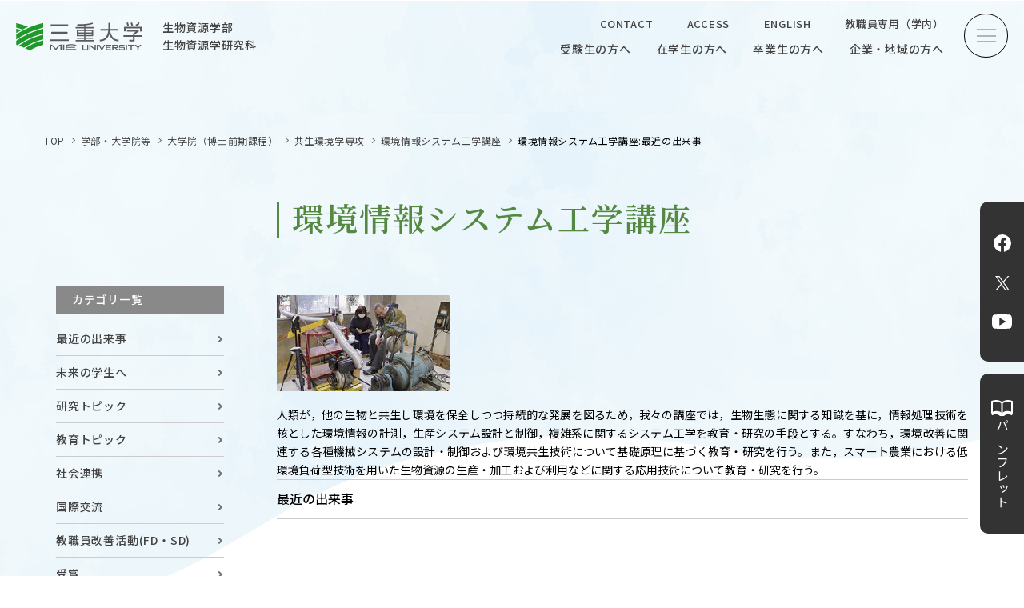

--- FILE ---
content_type: text/html
request_url: https://www.bio.mie-u.ac.jp/academics/master-15/dep02/course05/happenings.html
body_size: 83505
content:
<!doctype html>
<html lang="ja">

<head>
<meta charset="utf-8">
<meta name="viewport" content="width=device-width, initial-scale=1.0">
<script>
  var ua = navigator.userAgent
  var sp = (ua.indexOf('iPhone') > 0 || ua.indexOf('Android') > 0 && ua.indexOf('Mobile') > 0)
  var tab = (!sp && (ua.indexOf('iPad') > 0 || ua.indexOf('Android') > 0))
  if (tab) new ViewportExtra(768)
  if (sp) new ViewportExtra({ minWidth: 375})
  
</script>
<title>三重大学　生物資源学部・大学院生物資源学研究科  | 環境情報システム工学講座:最近の出来事</title>
<meta content='山の頂から海の底までを教育・研究の対象とする学部として1987年に誕生しました。' name='description' />
<meta content='三重大学,生物資源学部,大学院生物資源学研究科' name='keywords' />
<meta name="facebook-domain-verification" content="f8s82f8f5bbqxcy2efg65iydn3njin" />
<!-- OpenGraph -->
<meta property='og:title' content='三重大学 生物資源学部  | 環境情報システム工学講座:最近の出来事'>
<meta property='og:description' content=' | 環境情報システム工学講座:最近の出来事'>
<meta property='og:type' content='website'>
<meta property='og:url' content='https://www.bio.mie-u.ac.jp/academics/master-15/dep02/course05/happenings.html'>

<meta property='og:image' content='https://www.bio.mie-u.ac.jp/files/202211211409.png'>

<meta property='og:site_name' content='三重大学生物資源学部'>
<meta name='twitter:card' content='summary_large_image'>
<meta name='twitter:title' content='三重大学 生物資源学部 | 環境情報システム工学講座:最近の出来事' />
<meta name='twitter:description' content=' | 環境情報システム工学講座:最近の出来事' />

<meta name='twitter:image' content='https://www.bio.mie-u.ac.jp/files/202211211409.png'>

<!-- favicon -->
<link rel='shortcut icon' type='image/vnd.microsoft.icon' href='https://www.bio.mie-u.ac.jp/favicon.ico' />
<!-- CSS -->
<link href="https://www.bio.mie-u.ac.jp/style-.css" rel="stylesheet" type="text/css">
<link href="https://www.bio.mie-u.ac.jp/assets23/css/common.css" rel="stylesheet" type="text/css">
<link href="https://www.bio.mie-u.ac.jp/assets23/css/tmp.css" rel="stylesheet" type="text/css">

<link href="https://www.bio.mie-u.ac.jp/assets23/css/page.css" rel="stylesheet" type="text/css">


  
</MTIf>
<link href="https://www.bio.mie-u.ac.jp/assets23/css/style_trial.css?20240902001" rel="stylesheet" type="text/css">
<link rel="preconnect" href="https://fonts.googleapis.com">
<link rel="preconnect" href="https://fonts.gstatic.com" crossorigin>
<link href="https://fonts.googleapis.com/css2?family=Bebas+Neue&family=Cormorant+Garamond:ital,wght@0,300;0,400;0,500;0,600;0,700;1,300;1,400;1,500;1,600;1,700&family=Noto+Sans+JP:wght@300;400;500;700&family=Noto+Serif+JP:wght@300;400;500;600;700&family=Roboto:ital,wght@0,300;0,400;0,500;0,700;0,900;1,300;1,400;1,500;1,700;1,900&display=swap" rel="stylesheet">
<!-- Global site tag (gtag.js) - Google Analytics -->
<script async src="https://www.googletagmanager.com/gtag/js?id=G-EK7QXJ3FB9"></script>
<script>
  window.dataLayer = window.dataLayer || [];
  function gtag(){dataLayer.push(arguments);}
  gtag('js', new Date());

  gtag('config', 'G-EK7QXJ3FB9');
</script>
</head>

<div id="wrap">
<header id="header">

  <div class="header">
  <h1><a href="https://www.bio.mie-u.ac.jp/" title="三重大学生物資源学部・生物資源学研究科"><span class="logo">三重大学</span><p>生物資源学部<span>生物資源学研究科</span></p></a>
    </h1>
    <div class="gnav">
      <ul class="top_nav">
        <li><a href="https://www.bio.mie-u.ac.jp/contact/" title="CONTACT">CONTACT</a></li>
        <li><a href="https://www.mie-u.ac.jp/about/overview/access/" title="ACCESS">ACCESS</a></li>
        <li><a href="https://www.bio.mie-u.ac.jp/en/" title="ENGLISH">ENGLISH</a></li>
        <li><a href="https://www.bio.mie-u.ac.jp/faculty/" title="教職員専用（学内）">教職員専用（学内）</a></li>
      </ul>
      <ul class="btm_nav">
        <li><a href="https://www.bio.mie-u.ac.jp/admission/" title="受験生の方へ">受験生の方へ</a></li>
        <li><a href="https://www.bio.mie-u.ac.jp/campus/" title="在学生の方へ">在学生の方へ</a></li>
        <li><a href="https://www.bio.mie-u.ac.jp/alumni/" title="卒業生の方へ">卒業生の方へ</a></li>
        <li><a href="https://www.bio.mie-u.ac.jp/industry/" title="企業・地域の方へ">企業・地域の方へ</a></li>
      </ul>
    </div>
    <!---->
    <div class="toggle">
      <span></span>
      <span></span>
      <span></span>
    </div>
    <!---->
  </div>
</header>
  
  
<nav>
  <div class="toggle close">
    <span></span>
    <span></span>
    <span></span>
  </div>
  <!---->
  <div class="footer">
    <div class="footer_box">
      <div class="footer_left">
      <p class="logo"><a href="https://www.mie-u.ac.jp/" title="三重大学" target="_blank" class="logo">三重大学</a></p>
      <p class="top"><a href="https://www.bio.mie-u.ac.jp/academics/undergraduate-15/">生物資源学部</a><br><a href="https://www.bio.mie-u.ac.jp/academics/graduate-index.html">生物資源学研究科</a></p>
        <p class="add">〒514-8507<br><span>三重県津市栗真町屋町1577</span><br><!--<a href="tel:059-232-1211" title="">-->TEL　059-232-1211（代表）<!--</a>--></p>
 
        <ul class="menu">
          <li><a href="https://www.bio.mie-u.ac.jp/link/" title="サイトマップ">サイトマップ</a></li>
          <li><a href="https://www.bio.mie-u.ac.jp/contact/" title="お問い合わせ">お問い合わせ</a></li>
          <li><a href="https://www.mie-u.ac.jp/about/overview/access/" title="交通案内">交通案内</a></li>
          <li><a href="https://www.mie-u.ac.jp/about/overview/access/campus-map.html" title="キャンパスマップ">キャンパスマップ</a></li>
          <li class="none"><a href="https://www.bio.mie-u.ac.jp/archives.html" title="ニュース">ニュース</a></li>
          <li class="none"><a href="https://www.bio.mie-u.ac.jp/org/undergraduate-15/dep00/post-20250341.html" title="全国農学系学部長会議">農学がつなぐミライ</a></li>
        </ul>
        <ul class="sns">
          <li><a href="https://www.facebook.com/miebioOC" title="Facebook" target="_blank" class="fb">Facebook</a></li>
          <li><a href="https://twitter.com/miebioOC" title="X" target="_blank" class="tw">X</a></li>
          <li><a href="https://www.youtube.com/channel/UCSsKxEgqBhjtEaP2FNYs4Sw" title="YouTube" target="_blank" class="yt">YouTube</a></li>
       </ul> 
        <ul class="blank">
          <li class="block"><a href="https://www.bio.mie-u.ac.jp/archives.html" title="ニュース">ニュース</a></li>
          <!--<li><a href="https://www.mie-u.ac.jp/" title="三重大学公式サイト" target="_blank" class="">三重大学公式サイト</a></li>
          <li><a href="https://www.bio.mie-u.ac.jp/faculty/" title="教職員専用（学内）" target="_blank" class="">教職員専用（学内）</a></li>-->
        </ul>  
      </div>
      <!---->
      <div class="footer_right">
      <div class="footer_right_sp">
        <dl>
          <dt>三重大学</dt>
          <dd class="top"><span>生物資源学部／生物資源学研究科</span><a href="https://www.bio.mie-u.ac.jp/en/" title="ENGLISH">ENGLISH</a></dd>
        </dl>  
      </div>
        
        <div class="right_top">
          <div class="search_box">
            <form class="header-search-form" role="form" action="https://www.bio.mie-u.ac.jp/results/index.html" id="searchbox_009470680008838415941:dn6kwt4zwtq">
            <input type="hidden" name="cx" value="009470680008838415941:dn6kwt4zwtq">
            <input type="hidden" name="cof" value="FORID:11">
            <input type="hidden" name="sa">
            <div class="input-group">
            <input name="q" class="form-control" type="text" id="search_input" style="font-family: ts-unused;" placeholder="SEARCH">
            <span class="input-group-btn">
            <button class="btn btn-default" type="submit"></button>
            </span>
            </div>
            </form>
            <script type="text/javascript" src="http://www.google.com/coop/cse/brand?form=searchbox_009470680008838415941%3Adn6kwt4zwtq"></script>
          </div>
          <div class="right_top_link">
            <div>
              <a href="https://www.bio.mie-u.ac.jp/admission/" title="受験生の方へ">受験生の方へ</a>
              <a href="https://www.bio.mie-u.ac.jp/campus/" title="在学生の方へ">在学生の方へ</a>
              <a href="https://www.bio.mie-u.ac.jp/alumni/" title="卒業生の方へ">卒業生の方へ</a>
              <a href="https://www.bio.mie-u.ac.jp/industry/" title="企業・地域の方へ">企業・地域の方へ</a>
            </div>  
            <a href="https://www.bio.mie-u.ac.jp/en/" title="ENGLISH">ENGLISH</a>　　　<a href="https://www.bio.mie-u.ac.jp/faculty/" title="教職員専用（学内）">教職員専用（学内）</a>
          </div>
        </div>
        <ul class="right_menu">
          <li><img src="https://www.bio.mie-u.ac.jp/assets23/img/common/C_hedder_photo-2.jpg"><a href="https://www.bio.mie-u.ac.jp/admission/open/" title="オープンキャンパス"><span>OPEN CAMPUS</span>オープンキャンパス</a></li>
          <li><img src="https://www.bio.mie-u.ac.jp/files/202408271203-2.png"><a href="https://www.bio.mie-u.ac.jp/about/service/summar.html" title="学問探求セミナー"><span>OUR OPEN LECTURE</span>学問探求セミナー</a></li>
          <li><img src="https://www.bio.mie-u.ac.jp/assets23/img/common/C_hedder_photo.jpg"><a href="https://www.bio.mie-u.ac.jp/research/" title="学生研究紹介・インタビュー"><span>INTERVIEW</span>学生研究紹介・<br>インタビュー</a></li>
        </ul>
        <ul class="right_menu">
          <li><a href="https://www.bio.mie-u.ac.jp/about/" title="学部概要"><span>ABOUT</span>学部概要</a></li>
          <li><a href="https://www.bio.mie-u.ac.jp/academics/" title="教育（学部・大学院等）"><span>ACADEMICS</span>教育（学部・大学院等）</a></li>
          <li><a href="https://www.bio.mie-u.ac.jp/admission/" title="入試情報"><span>ADMISSION</span>入試情報</a></li>
          <li><a href="https://www.bio.mie-u.ac.jp/research/" title="研究"><span>RESEARCH</span>研究</a></li>
          <li><a href="https://www.bio.mie-u.ac.jp/research/cooperations/" title="社会連携"><span>SOCIAL</span>社会連携</a></li>
          <li><a href="https://www.bio.mie-u.ac.jp/campus/" title="大学生活"><span>CAMPUS LIFE</span>大学生活</a></li>
        </ul>
        <ul class="right_menu">
          <li><a href="https://www.bio.mie-u.ac.jp/academics/facilities/" title="附属教育研究施設"><span>CENTERS</span>附属教育研究施設</a></li>
          <li><a href="https://www.bio.mie-u.ac.jp/about/publications.html" title="パンフレット"><span>PAMPHLET</span>パンフレット</a></li>
          <li><a href="https://www.bio.mie-u.ac.jp/academics/faculty/" title="教員一覧"><span>FACULTY</span>教員一覧</a></li>
          <li><a href="https://www.bio.mie-u.ac.jp/about/events.html" title="イベントカレンダー"><span>EVENTS</span>イベントカレンダー</a></li>
          <li><a href="https://www.bio.mie-u.ac.jp/research/bulletin.html" title="生物資源学研究科紀要"><span>BULLETIN</span>生物資源学研究科紀要</a></li>
                  <li><a href="https://anpic-mie-u.jecc.jp/mie-u/login/" title="ANPIC"><span>ANPIC</span>ANPIC安否情報システム</a></li>
        </ul>
      </div>
      <!---->
      <ul class="footer_bnr">
        <li><a href="https://www.rscn.mie-u.ac.jp/" title="三重大学地域拠点サテライト" target="_blank"><img src="https://www.bio.mie-u.ac.jp/assets23/img/common/footer_bnr01.jpg" alt="三重大学地域拠点サテライト"></a></li>
        <li><a href="https://100.bio.mie-u.ac.jp/" title="生物資源100周年記念サイト" target="_blank"><img src="https://www.bio.mie-u.ac.jp/assets23/img/common/footer_bnr02.jpg" alt="生物資源100周年記念サイト"></a></li>
        <li><a href="https://www.facebook.com/2078161932452916?ref=embed_page" title="facebook｜練習船勢水丸" target="_blank"><img src="https://www.bio.mie-u.ac.jp/assets23/img/common/footer_bnr03.jpg" alt="facebook｜練習船勢水丸"></a></li>
        <li><a href="https://www.mie-u.ac.jp/R-navi/" title="三重大学Rナビ" target="_blank"><img src="https://www.bio.mie-u.ac.jp/assets23/img/common/footer_bnr04.jpg" alt="三重大学Rナビ"></a></li>
      </ul>
      <small>&copy; 2023 Mie University.</small>
    </div>
  </div>
</nav>
<main>

  <ul class="bread">
    <li><a href="https://www.bio.mie-u.ac.jp/" title="TOP">TOP</a></li>
      
        
        
        
        
          
    <li><a href="https://www.bio.mie-u.ac.jp/academics/index.html">学部・大学院等</a></li>
          
            
      
        
        
        
        
          
    <li><a href="https://www.bio.mie-u.ac.jp/academics/master-15/">大学院（博士前期課程）</a></li>
          
            
      
        
        
        
        
          
    <li><a href="https://www.bio.mie-u.ac.jp/academics/master-15/dep02/">共生環境学専攻</a></li>
          
            
      
        
        
        
        
          
    <li><a href="https://www.bio.mie-u.ac.jp/academics/master-15/dep02/course05/">環境情報システム工学講座</a></li>
          
            
      
    <li>環境情報システム工学講座:最近の出来事</li>
  </ul>




  
    
    
  <section class="news_content content">
      
        <h1 class='page-header'>環境情報システム工学講座</h1>
      
    
  






















  
  
  

  
  
  
    
  

  
  
  

  
  
  




            
            
            <!-- Global_Page_Parts_PermanentID -->




  
  

  
  
    
  

  
  

  
  










  
  
    
  



<!-- Global_Page_Parts_PermanentID END -->
            
              
                
              
              
            
            
    <div class="side introduce">
      <dl>
        <dt>カテゴリ一覧</dt>
        
          
            
              
            
          
            
              
            
          
            
              
              
              
              
              
              
        <dd><a href="https://www.bio.mie-u.ac.jp/academics/master-15/dep02/course05/happenings.html" title="最近の出来事">最近の出来事</a></dd>
            
          
            
              
              
              
              
              
              
        <dd><a href="https://www.bio.mie-u.ac.jp/academics/master-15/dep02/course05/future.html" title="未来の学生へ">未来の学生へ</a></dd>
            
          
            
              
              
              
              
              
              
        <dd><a href="https://www.bio.mie-u.ac.jp/academics/master-15/dep02/course05/research.html" title="研究トピック">研究トピック</a></dd>
            
          
            
              
              
              
              
              
              
        <dd><a href="https://www.bio.mie-u.ac.jp/academics/master-15/dep02/course05/education.html" title="教育トピック">教育トピック</a></dd>
            
          
            
              
              
              
              
              
              
        <dd><a href="https://www.bio.mie-u.ac.jp/academics/master-15/dep02/course05/community.html" title="社会連携">社会連携</a></dd>
            
          
            
              
              
              
              
              
              
        <dd><a href="https://www.bio.mie-u.ac.jp/academics/master-15/dep02/course05/international.html" title="国際交流">国際交流</a></dd>
            
          
            
              
              
              
              
              
              
        <dd><a href="https://www.bio.mie-u.ac.jp/academics/master-15/dep02/course05/fd.html" title="教職員改善活動(FD・SD)">教職員改善活動(FD・SD)</a></dd>
            
          
            
              
              
              
              
              
              
        <dd><a href="https://www.bio.mie-u.ac.jp/academics/master-15/dep02/course05/award.html" title="受賞">受賞</a></dd>
            
          
            
              
              
              
              
              
              
        <dd><a href="https://www.bio.mie-u.ac.jp/academics/master-15/dep02/course05/mass.html" title="マスコミ報道">マスコミ報道</a></dd>
            
          
            
              
              
              
              
              
              
        <dd><a href="https://www.bio.mie-u.ac.jp/academics/master-15/dep02/course05/alumni.html" title="同窓会">同窓会</a></dd>
            
          
            
              
              
              
              
              
              
        <dd><a href="https://www.bio.mie-u.ac.jp/academics/master-15/dep02/course05/others.html" title="その他">その他</a></dd>
            
          
        
      
        <dd><a href="https://www.bio.mie-u.ac.jp/academics/master-15/dep02/course05" title="環境情報システム工学講座 TOPへ">環境情報システム工学講座 TOPへ</a></dd>
      
      </dl>  
    </div>
            
            
              
              
              
              
              
              

              
              
              
              
    <div class="page_event">
          
            
              <p><img class="align-right" src="https://www.bio.mie-u.ac.jp/assets/images/master-15/chair05.jpg" /></p>
<p>

人類が，他の生物と共生し環境を保全しつつ持続的な発展を図るため，我々の講座では，生物生態に関する知識を基に，情報処理技術を核とした環境情報の計測，生産システム設計と制御，複雑系に関するシステム工学を教育・研究の手段とする。すなわち，環境改善に関連する各種機械システムの設計・制御および環境共生技術について基礎原理に基づく教育・研究を行う。また，スマート農業における低環境負荷型技術を用いた生物資源の生産・加工および利用などに関する応用技術について教育・研究を行う。
</p>
            
          
              <h2>最近の出来事</h2>
  <div class="tab1-body">
    <div class="tab1-body__item tab1-body__item--1 on">
        <ul>   
                      
                      
                        <li>
            <a href="https://www.bio.mie-u.ac.jp/cate/happenings/30-tri-ubest-presenter2025.html" title="第31回 Tri-U国際ジョイントセミナー＆シンポジウムにて,光村昌悟さんが「Presentation Award」（Food部門）を受賞！">
             
              <div class="pic"><img src="https://www.bio.mie-u.ac.jp/files/739-e1758527925724-tri.jpg" /></div>
             
              <time>2025.12.25</time>
              <p>第31回 Tri-U国際ジョイントセミナー＆シンポジウムにて,光村昌悟さんが「Presentation Award」（Food部門）を受賞！</p>
            </a>
          </li>
                      
                        <li>
            <a href="https://www.bio.mie-u.ac.jp/cate/happenings/post-202505232191.html" title="【 公開授業 】プログラミング">
             
              <div class="pic"><img src="https://www.bio.mie-u.ac.jp/files/20251125_4182.jpg" /></div>
             
              <time>2025.11.25</time>
              <p>【 公開授業 】プログラミング</p>
            </a>
          </li>
                      
                        <li>
            <a href="https://www.bio.mie-u.ac.jp/cate/happenings/2025-4.html" title="オープンラボ2025学生ポスターセッション優秀ポスター賞表彰式を開催しました">
             
              <div class="pic"><img src="https://www.bio.mie-u.ac.jp/files/20251111_153608-resize.jpg" /></div>
             
              <time>2025.11.14</time>
              <p>オープンラボ2025学生ポスターセッション優秀ポスター賞表彰式を開催しました</p>
            </a>
          </li>
                      
                        <li>
            <a href="https://www.bio.mie-u.ac.jp/cate/happenings/-10-25-9.html" title="令和７年度 前期 教育貢献表彰！10-25名の部門：福島崇志教授">
             
              <div class="pic"><img src="https://www.bio.mie-u.ac.jp/files/202511131503-fukushima.jpg" /></div>
             
              <time>2025.11.13</time>
              <p>令和７年度 前期 教育貢献表彰！10-25名の部門：福島崇志教授</p>
            </a>
          </li>
                      
                        <li>
            <a href="https://www.bio.mie-u.ac.jp/cate/happenings/post-202505232201.html" title="大学間協定校ヌエヴァ・ヴィスカヤ大学が本学を表敬訪問。スマートヴィレッジ連携を強化">
             
              <div class="pic"><img src="https://www.bio.mie-u.ac.jp/files/202511101015.png" /></div>
             
              <time>2025.11.07</time>
              <p>大学間協定校ヌエヴァ・ヴィスカヤ大学が本学を表敬訪問。スマートヴィレッジ連携を強化</p>
            </a>
          </li>
                      
                        <li>
            <a href="https://www.bio.mie-u.ac.jp/cate/happenings/post-202505232190.html" title="「 顧客探索インタビュー講座 」＠設計製図学Ⅱ">
             
              <div class="pic"><img src="https://www.bio.mie-u.ac.jp/files/202510161518.jpg" /></div>
             
              <time>2025.10.16</time>
              <p>「 顧客探索インタビュー講座 」＠設計製図学Ⅱ</p>
            </a>
          </li>
                      
                        <li>
            <a href="https://www.bio.mie-u.ac.jp/cate/happenings/post-202505232184.html" title="関西農業食料工学会にて有村昭人さんが学生ベストプレゼンテーション賞を受賞！">
             
              <div class="pic"><img src="https://www.bio.mie-u.ac.jp/files/202510101118.jpg" /></div>
             
              <time>2025.10.10</time>
              <p>関西農業食料工学会にて有村昭人さんが学生ベストプレゼンテーション賞を受賞！</p>
            </a>
          </li>
                      
                        <li>
            <a href="https://www.bio.mie-u.ac.jp/cate/happenings/fd-51.html" title="滝沢憲治准教授のFD講演会を開催！">
             
              <div class="pic"><img src="https://www.bio.mie-u.ac.jp/files/202507151100.jpg" /></div>
             
              <time>2025.07.15</time>
              <p>滝沢憲治准教授のFD講演会を開催！</p>
            </a>
          </li>
                      
                        <li>
            <a href="https://www.bio.mie-u.ac.jp/cate/news/97-11food-style-chubu.html" title="9/7-11開催のAGTS農業展に出展します。【終了しました】">
             
              <div class="pic"><img src="https://www.bio.mie-u.ac.jp/files/250_250_agts2025.png" /></div>
             
              <time>2025.07.09</time>
              <p>9/7-11開催のAGTS農業展に出展します。【終了しました】</p>
            </a>
          </li>
                      
                        <li>
            <a href="https://www.bio.mie-u.ac.jp/cate/happenings/1-10.html" title="博士前期課程1年の加藤大貴さんが「日清食品・安藤百福Scholarship」の奨学生に採用されることが決定しました。">
             
              <div class="pic"><img src="https://www.bio.mie-u.ac.jp/files/202507041610-2.jpg" /></div>
             
              <time>2025.07.04</time>
              <p>博士前期課程1年の加藤大貴さんが「日清食品・安藤百福Scholarship」の奨学生に採用されることが決定しました。</p>
            </a>
          </li>
                      
                        <li>
            <a href="https://www.bio.mie-u.ac.jp/cate/happenings/post-202505232145.html" title="【 公開授業 】基礎メカトロニクス">
             
              <div class="pic"><img src="https://www.bio.mie-u.ac.jp/files/06240701-resize.jpg" /></div>
             
              <time>2025.06.24</time>
              <p>【 公開授業 】基礎メカトロニクス</p>
            </a>
          </li>
                      
                        <li>
            <a href="https://www.bio.mie-u.ac.jp/cate/happenings/post-202505232151.html" title="【 公開授業 】森林生態学">
             
              <div class="pic"><img src="https://www.bio.mie-u.ac.jp/files/1-IMG_1095-resize.jpg" /></div>
             
              <time>2025.06.17</time>
              <p>【 公開授業 】森林生態学</p>
            </a>
          </li>
                      
                        <li>
            <a href="https://www.bio.mie-u.ac.jp/cate/education/-26-45-8.html" title="令和６年度 後期 教育貢献表彰！26-45名の部門：森尾吉成教授">
             
              <div class="pic"><img src="https://www.bio.mie-u.ac.jp/files/morio-sensei-resize2.jpg" /></div>
             
              <time>2025.06.11</time>
              <p>令和６年度 後期 教育貢献表彰！26-45名の部門：森尾吉成教授</p>
            </a>
          </li>
                      
                        <li>
            <a href="https://www.bio.mie-u.ac.jp/cate/happenings/-7.html" title="【 特別公開授業 】生物資源学総論 第７回目">
             
              <div class="pic"><img src="https://www.bio.mie-u.ac.jp/files/202505291432-11.jpg" /></div>
             
              <time>2025.05.30</time>
              <p>【 特別公開授業 】生物資源学総論 第７回目</p>
            </a>
          </li>
                      
                        <li>
            <a href="https://www.bio.mie-u.ac.jp/cate/news/2025new52830.html" title="2025NEW環境展にブース出展中です！5/28(水)～30(金)【終了しました】">
             
              <div class="pic"><img src="https://www.bio.mie-u.ac.jp/files/202505271658.jpg" /></div>
             
              <time>2025.05.28</time>
              <p>2025NEW環境展にブース出展中です！5/28(水)～30(金)【終了しました】</p>
            </a>
          </li>
                      
                        <li>
            <a href="https://www.bio.mie-u.ac.jp/cate/news/2025new52224.html" title="2025NEW環境展にブース出展します！5/28(水)～30(金)">
             
              <div class="pic"><img src="https://www.bio.mie-u.ac.jp/files/bnr-300-250.png" /></div>
             
              <time>2025.05.07</time>
              <p>2025NEW環境展にブース出展します！5/28(水)～30(金)</p>
            </a>
          </li>
                      
                        <li>
            <a href="https://www.bio.mie-u.ac.jp/org/master-15/dep03/post-20250328.html" title="関西農業食料工学会にて伊東万織さんが学生ベストプレゼンテーション賞を受賞！">
             
              <div class="pic"><img src="https://www.bio.mie-u.ac.jp/files/202503280750-2.jpg" /></div>
             
              <time>2025.03.28</time>
              <p>関西農業食料工学会にて伊東万織さんが学生ベストプレゼンテーション賞を受賞！</p>
            </a>
          </li>
                      
                        <li>
            <a href="https://www.bio.mie-u.ac.jp/cate/happenings/post-20250221.html" title="日本設備管理学会東海支部学生研究発表会にて柴垣仁美さんが最優秀奨励賞を受賞！">
             
              <div class="pic"><img src="https://www.bio.mie-u.ac.jp/files/20250306-s-1.jpg" /></div>
             
              <time>2025.03.06</time>
              <p>日本設備管理学会東海支部学生研究発表会にて柴垣仁美さんが最優秀奨励賞を受賞！</p>
            </a>
          </li>
                      
                        <li>
            <a href="https://www.bio.mie-u.ac.jp/cate/happenings/post-20250220.html" title="日本設備管理学会東海支部学生研究発表会にて伊東万織さんが最優秀発表賞を受賞！">
             
              <div class="pic"><img src="https://www.bio.mie-u.ac.jp/files/20250306-i-2.jpg" /></div>
             
              <time>2025.03.06</time>
              <p>日本設備管理学会東海支部学生研究発表会にて伊東万織さんが最優秀発表賞を受賞！</p>
            </a>
          </li>
                      
                        <li>
            <a href="https://www.bio.mie-u.ac.jp/cate/happenings/linstitut-agro-montpellier.html" title="L'Institut Agro Montpellier（フランス）の研究者らが本研究科を訪問され、議論や交流を深めました。">
             
              <div class="pic"><img src="https://www.bio.mie-u.ac.jp/files/202501151144.jpg" /></div>
             
              <time>2025.01.15</time>
              <p>L'Institut Agro Montpellier（フランス）の研究者らが本研究科を訪問され、議論や交流を深めました。</p>
            </a>
          </li>
                      
                        <li>
            <a href="https://www.bio.mie-u.ac.jp/cate/research/awards/20241.html" title="超異分野学会2024豊橋フォーラムにて、内藤啓貴助教,松尾直樹さん,井奥理久さん,水谷太稀さん,杉野乃輝さんが「ポスターセッション：オーディエンス賞第1位」を受賞！">
             
              <div class="pic"><img src="https://www.bio.mie-u.ac.jp/files/202412181129.jpg" /></div>
             
              <time>2024.12.18</time>
              <p>超異分野学会2024豊橋フォーラムにて、内藤啓貴助教,松尾直樹さん,井奥理久さん,水谷太稀さん,杉野乃輝さんが「ポスターセッション：オーディエンス賞第1位」を受賞！</p>
            </a>
          </li>
                      
                        <li>
            <a href="https://www.bio.mie-u.ac.jp/cate/international/post-202410111665.html" title="ヌエヴァ・ヴィスカヤ大学との大学間協定が締結されました。">
             
              <div class="pic"><img src="https://www.bio.mie-u.ac.jp/files/202412171348-3.jpeg" /></div>
             
              <time>2024.12.17</time>
              <p>ヌエヴァ・ヴィスカヤ大学との大学間協定が締結されました。</p>
            </a>
          </li>
                      
                        <li>
            <a href="https://www.bio.mie-u.ac.jp/cate/education/-10-25-4.html" title="令和６年度 前期 教育貢献表彰！10-25名の部門：福島崇志教授">
             
              <div class="pic"><img src="https://www.bio.mie-u.ac.jp/files/20241114fuku.jpg" /></div>
             
              <time>2024.11.14</time>
              <p>令和６年度 前期 教育貢献表彰！10-25名の部門：福島崇志教授</p>
            </a>
          </li>
                      
                        <li>
            <a href="https://www.bio.mie-u.ac.jp/cate/news/1023-24food-style-chubu.html" title="苅田修一教授、内藤啓貴助教が10/23-24開催のFOOD STYLE Chubu に出展します。【終了しました】">
             
              <div class="pic"><img src="https://www.bio.mie-u.ac.jp/files/FOOD-STYLE-Chubu-2024_logo.jpg" /></div>
             
              <time>2024.10.21</time>
              <p>苅田修一教授、内藤啓貴助教が10/23-24開催のFOOD STYLE Chubu に出展します。【終了しました】</p>
            </a>
          </li>
                      
                        <li>
            <a href="https://www.bio.mie-u.ac.jp/cate/research/awards/326.html" title="王秀崙教授、徐順豪さん(博士後期課程3年)が、第26回環境技術学会論文賞を受賞しました！">
             
              <div class="pic"><img src="https://www.bio.mie-u.ac.jp/files/202410021655-2.png" /></div>
             
              <time>2024.10.02</time>
              <p>王秀崙教授、徐順豪さん(博士後期課程3年)が、第26回環境技術学会論文賞を受賞しました！</p>
            </a>
          </li>
                      
                        <li>
            <a href="https://www.bio.mie-u.ac.jp/cate/happenings/fd-39.html" title="呉婷婷助教のFD講演会を開催！">
             
              <div class="pic"><img src="https://www.bio.mie-u.ac.jp/files/202407031026.png" /></div>
             
              <time>2024.07.03</time>
              <p>呉婷婷助教のFD講演会を開催！</p>
            </a>
          </li>
                      
                        <li>
            <a href="https://www.bio.mie-u.ac.jp/cate/happenings/post-20240536.html" title="「 ワークショップのファシリテータースキル向上講座  」＠設計製図学演習Ⅰ、設計製図学Ⅱ">
             
              <div class="pic"><img src="https://www.bio.mie-u.ac.jp/files/202407011252.jpg" /></div>
             
              <time>2024.07.02</time>
              <p>「 ワークショップのファシリテータースキル向上講座  」＠設計製図学演習Ⅰ、設計製図学Ⅱ</p>
            </a>
          </li>
                      
                        <li>
            <a href="https://www.bio.mie-u.ac.jp/cate/happenings/post-20240538.html" title="マレーシアのプトラマレーシア大学の皆さんが本研究科の附帯施設農場を訪問しました。">
             
              <div class="pic"><img src="https://www.bio.mie-u.ac.jp/files/202406281331-1.jpg" /></div>
             
              <time>2024.06.28</time>
              <p>マレーシアのプトラマレーシア大学の皆さんが本研究科の附帯施設農場を訪問しました。</p>
            </a>
          </li>
                      
                        <li>
            <a href="https://www.bio.mie-u.ac.jp/cate/happenings/fd-38.html" title="長岡誠也助教のFD講演会を開催！">
             
              <div class="pic"><img src="https://www.bio.mie-u.ac.jp/files/202406260949.png" /></div>
             
              <time>2024.06.26</time>
              <p>長岡誠也助教のFD講演会を開催！</p>
            </a>
          </li>
                      
                        <li>
            <a href="https://www.bio.mie-u.ac.jp/org/undergraduate-15/post-20240535.html" title="設計製図学演習Ⅰにて工藤正氏をお招きし、特別講義「機械工作法から見た設計技術」を開催しました！">
             
              <div class="pic"><img src="https://www.bio.mie-u.ac.jp/files/202406221108.jpg" /></div>
             
              <time>2024.06.25</time>
              <p>設計製図学演習Ⅰにて工藤正氏をお招きし、特別講義「機械工作法から見た設計技術」を開催しました！</p>
            </a>
          </li>
                      
                        <li>
            <a href="https://www.bio.mie-u.ac.jp/cate/happenings/2-12.html" title="鈴木哲仁准教授らが、日本代表団としてフランスの農学系研究機関L'Institut agroを訪問。">
             
              <div class="pic"><img src="https://www.bio.mie-u.ac.jp/files/IMG_E4247-trim-resize.jpg" /></div>
             
              <time>2024.06.24</time>
              <p>鈴木哲仁准教授らが、日本代表団としてフランスの農学系研究機関L'Institut agroを訪問。</p>
            </a>
          </li>
                      
                        <li>
            <a href="https://www.bio.mie-u.ac.jp/cate/happenings/2-11.html" title="本研究科の鈴木哲仁准教授が「リサーチコアセミナー」第2回に登壇しました。">
             
              <div class="pic"><img src="https://www.bio.mie-u.ac.jp/files/202405281116-1.jpg" /></div>
             
              <time>2024.05.28</time>
              <p>本研究科の鈴木哲仁准教授が「リサーチコアセミナー」第2回に登壇しました。</p>
            </a>
          </li>
                      
                        <li>
            <a href="https://www.bio.mie-u.ac.jp/cate/news/2024new52224-2.html" title="2024NEW環境展にブース出展中です！5/22(水)～24(金)【終了しました】">
             
              <div class="pic"><img src="https://www.bio.mie-u.ac.jp/files/202405221341-2.jpg" /></div>
             
              <time>2024.05.22</time>
              <p>2024NEW環境展にブース出展中です！5/22(水)～24(金)【終了しました】</p>
            </a>
          </li>
                      
                        <li>
            <a href="https://www.bio.mie-u.ac.jp/cate/news/2024new52224-1.html" title="2024NEW環境展にブース出展します！5/22(水)～24(金)【終了しました】">
             
              <div class="pic"><img src="https://www.bio.mie-u.ac.jp/files/202405021011.jpg" /></div>
             
              <time>2024.05.02</time>
              <p>2024NEW環境展にブース出展します！5/22(水)～24(金)【終了しました】</p>
            </a>
          </li>
                      
                        <li>
            <a href="https://www.bio.mie-u.ac.jp/cate/happenings/post-202309705.html" title="ミカン輸出時負荷計測実験の協力農家へ実験結果の報告">
             
              <div class="pic"><img src="https://www.bio.mie-u.ac.jp/files/5e95bca4cf24b788a2f099ace67652f5.jpg" /></div>
             
              <time>2024.03.22</time>
              <p>ミカン輸出時負荷計測実験の協力農家へ実験結果の報告</p>
            </a>
          </li>
                      
                        <li>
            <a href="https://www.bio.mie-u.ac.jp/org/undergraduate-15/post-202309697.html" title="「柑橘や水稲のスマート農業」セミナー～紀南地域における農業の活性化のための技術構築を目指して～開催報告">
             
              <div class="pic"><img src="https://www.bio.mie-u.ac.jp/files/5e4896966c9944fcf00890f4502605bf-610x458.png" /></div>
             
              <time>2024.03.20</time>
              <p>「柑橘や水稲のスマート農業」セミナー～紀南地域における農業の活性化のための技術構築を目指して～開催報告</p>
            </a>
          </li>
                      
                        <li>
            <a href="https://www.bio.mie-u.ac.jp/cate/happenings/post-202309695.html" title="日本設備管理学会東海支部学生研究発表会にて中島慶さんが最優秀発表賞を受賞！">
             
              <div class="pic"><img src="https://www.bio.mie-u.ac.jp/files/202403141549.jpg" /></div>
             
              <time>2024.03.14</time>
              <p>日本設備管理学会東海支部学生研究発表会にて中島慶さんが最優秀発表賞を受賞！</p>
            </a>
          </li>
                      
                        <li>
            <a href="https://www.bio.mie-u.ac.jp/cate/happenings/502023.html" title="滝沢憲治助教の研究課題が公益財団法人岩谷直治記念財団の第50回(2023年度)岩谷科学技術研究助成に採択">
             
              <div class="pic"><img src="https://www.bio.mie-u.ac.jp/files/202403121035.jpg" /></div>
             
              <time>2024.03.12</time>
              <p>滝沢憲治助教の研究課題が公益財団法人岩谷直治記念財団の第50回(2023年度)岩谷科学技術研究助成に採択</p>
            </a>
          </li>
                      
                        <li>
            <a href="https://www.bio.mie-u.ac.jp/cate/news/-318-1.html" title="陳山鵬教授 最終講義「理論と実践の結び付きの探求と難しさ」 3/18【終了しました】">
             
              <div class="pic"><img src="https://www.bio.mie-u.ac.jp/files/202402291636.jpg" /></div>
             
              <time>2024.03.08</time>
              <p>陳山鵬教授 最終講義「理論と実践の結び付きの探求と難しさ」 3/18【終了しました】</p>
            </a>
          </li>
                      
                        <li>
            <a href="https://www.bio.mie-u.ac.jp/cate/community/21-1.html" title="中日新聞に第21回産学官連携セミナーや内藤啓貴助教が講演したことについて掲載されました。">
             
              <div class="pic"><img src="https://www.bio.mie-u.ac.jp/files/202402141416.jpg" /></div>
             
              <time>2024.02.26</time>
              <p>中日新聞に第21回産学官連携セミナーや内藤啓貴助教が講演したことについて掲載されました。</p>
            </a>
          </li>
                      
                        <li>
            <a href="https://www.bio.mie-u.ac.jp/cate/community/21in.html" title="第21回産学官連携セミナーin伊賀にて内藤啓貴助教が講演しました。">
             
              <div class="pic"><img src="https://www.bio.mie-u.ac.jp/files/202402141416.jpg" /></div>
             
              <time>2024.02.14</time>
              <p>第21回産学官連携セミナーin伊賀にて内藤啓貴助教が講演しました。</p>
            </a>
          </li>
                      
                        <li>
            <a href="https://www.bio.mie-u.ac.jp/cate/community/21in29.html" title="「第21回産学官連携セミナーin伊賀」開催のお知らせ2/9【終了しました】">
             
              <div class="pic"><img src="https://www.bio.mie-u.ac.jp/files/202402051407.jpg" /></div>
             
              <time>2024.02.05</time>
              <p>「第21回産学官連携セミナーin伊賀」開催のお知らせ2/9【終了しました】</p>
            </a>
          </li>
                      
                        <li>
            <a href="https://www.bio.mie-u.ac.jp/cate/happenings/fd-36.html" title="近藤直教授のFD講演会を開催！">
             
              <div class="pic"><img src="https://www.bio.mie-u.ac.jp/files/202312111210-1300-2.png" /></div>
             
              <time>2023.12.12</time>
              <p>近藤直教授のFD講演会を開催！</p>
            </a>
          </li>
                      
                        <li>
            <a href="https://www.bio.mie-u.ac.jp/cate/happenings/22023.html" title="福島嵩彬さん(博士前期課程2年)がシステム農学会2023年度大会にて、優秀発表賞(北村賞)を受賞しました！">
             
              <div class="pic"><img src="https://www.bio.mie-u.ac.jp/files/202311271009.jpg" /></div>
             
              <time>2023.11.27</time>
              <p>福島嵩彬さん(博士前期課程2年)がシステム農学会2023年度大会にて、優秀発表賞(北村賞)を受賞しました！</p>
            </a>
          </li>
                      
                        <li>
            <a href="https://www.bio.mie-u.ac.jp/cate/happenings/post-20230955.html" title="紀南地域における教育にかかる聞き取り調査（報告）">
             
              <div class="pic"><img src="https://www.bio.mie-u.ac.jp/files/202311241330.jpg" /></div>
             
              <time>2023.11.24</time>
              <p>紀南地域における教育にかかる聞き取り調査（報告）</p>
            </a>
          </li>
                      
                        <li>
            <a href="https://www.bio.mie-u.ac.jp/cate/happenings/post-20230954.html" title="御浜町のスマートヴィレッジ化構想推進会議の開催（報告）">
             
              <div class="pic"><img src="https://www.bio.mie-u.ac.jp/files/202311211433.jpg" /></div>
             
              <time>2023.11.21</time>
              <p>御浜町のスマートヴィレッジ化構想推進会議の開催（報告）</p>
            </a>
          </li>
                      
                        <li>
            <a href="https://www.bio.mie-u.ac.jp/cate/happenings/animal.html" title="三翠Animal">
             
              <div class="pic"><img src="https://www.bio.mie-u.ac.jp/files/202310261022.jpg" /></div>
             
              <time>2023.10.26</time>
              <p>三翠Animal</p>
            </a>
          </li>
                      
                        <li>
            <a href="https://www.bio.mie-u.ac.jp/cate/advancing/2023-4.html" title="生物資源学研究科オープンラボ2023を開催しました。">
             
              <div class="pic"><img src="https://www.bio.mie-u.ac.jp/files/20231013-3334.jpg" /></div>
             
              <time>2023.10.13</time>
              <p>生物資源学研究科オープンラボ2023を開催しました。</p>
            </a>
          </li>
                      
                        <li>
            <a href="https://www.bio.mie-u.ac.jp/cate/research/awards/2023-3.html" title="鈴木哲仁准教授が2023年度関西農業食料工学会奨励賞を受賞しました！">
             
              <div class="pic"><img src="https://www.bio.mie-u.ac.jp/files/202310031637.jpg" /></div>
             
              <time>2023.10.03</time>
              <p>鈴木哲仁准教授が2023年度関西農業食料工学会奨励賞を受賞しました！</p>
            </a>
          </li>
                      
                        <li>
            <a href="https://www.bio.mie-u.ac.jp/cate/news/103diding-suhandy.html" title="10/3インドネシア・ランプーン大学よりDiding Suhandy先生をお招きし、英語講演が行われます。【終了しました】">
             
              <div class="pic"><img src="https://www.bio.mie-u.ac.jp/files/202310012043png.png" /></div>
             
              <time>2023.10.02</time>
              <p>10/3インドネシア・ランプーン大学よりDiding Suhandy先生をお招きし、英語講演が行われます。【終了しました】</p>
            </a>
          </li>
                      
                        <li>
            <a href="https://www.bio.mie-u.ac.jp/cate/happenings/post-20230920.html" title="江蘇大学（中国）学生訪問団が生物資源学研究科訪問">
             
              <div class="pic"><img src="https://www.bio.mie-u.ac.jp/files/202309201219.jpg" /></div>
             
              <time>2023.09.20</time>
              <p>江蘇大学（中国）学生訪問団が生物資源学研究科訪問</p>
            </a>
          </li>
                      
                        <li>
            <a href="https://www.bio.mie-u.ac.jp/org/master-15/dep03/post-44949.html" title="山岡桃子さんが関西農業食料工学会にて学生ベストプレゼンテーション賞を受賞しました！">
             
              <div class="pic"><img src="https://www.bio.mie-u.ac.jp/files/8431cbce005fac555b0640e824cb4a43.png" /></div>
             
              <time>2023.08.21</time>
              <p>山岡桃子さんが関西農業食料工学会にて学生ベストプレゼンテーション賞を受賞しました！</p>
            </a>
          </li>
                      
                        <li>
            <a href="https://www.bio.mie-u.ac.jp/cate/happenings/fd-33.html" title="藤山宗准教授のFD講演会を開催！">
             
              <div class="pic"><img src="https://www.bio.mie-u.ac.jp/files/20230727FD.jpg" /></div>
             
              <time>2023.07.28</time>
              <p>藤山宗准教授のFD講演会を開催！</p>
            </a>
          </li>
                      
                        <li>
            <a href="https://www.bio.mie-u.ac.jp/cate/happenings/fd-32.html" title="鈴木哲仁准教授のFD講演会を開催！">
             
              <div class="pic"><img src="https://www.bio.mie-u.ac.jp/files/230719FD.jpg" /></div>
             
              <time>2023.07.19</time>
              <p>鈴木哲仁准教授のFD講演会を開催！</p>
            </a>
          </li>
                      
                        <li>
            <a href="https://www.bio.mie-u.ac.jp/cate/news/open-lab2023.html" title="オープンラボ「地域課題に対応する生物資源学研究の展開」を9/29開催します！【終了しました】">
             
              <div class="pic"><img src="https://www.bio.mie-u.ac.jp/files/202307101257.png" /></div>
             
              <time>2023.07.18</time>
              <p>オープンラボ「地域課題に対応する生物資源学研究の展開」を9/29開催します！【終了しました】</p>
            </a>
          </li>
                      
                        <li>
            <a href="https://www.bio.mie-u.ac.jp/cate/happenings/fd-31.html" title="福島崇志教授のFD講演会を開催！">
             
              <div class="pic"><img src="https://www.bio.mie-u.ac.jp/files/202307121028.jpg" /></div>
             
              <time>2023.07.12</time>
              <p>福島崇志教授のFD講演会を開催！</p>
            </a>
          </li>
                      
                        <li>
            <a href="https://www.bio.mie-u.ac.jp/cate/happenings/linstitut-agro-dijon3-3.html" title="L'Institut Agro Dijon（フランス）の研究者3名が本研究科を訪問され、議論や交流を深めました。">
             
              <div class="pic"><img src="https://www.bio.mie-u.ac.jp/files/202306301434.jpg" /></div>
             
              <time>2023.06.30</time>
              <p>L'Institut Agro Dijon（フランス）の研究者3名が本研究科を訪問され、議論や交流を深めました。</p>
            </a>
          </li>
                      
                        <li>
            <a href="https://www.bio.mie-u.ac.jp/cate/happenings/post-44935.html" title="柑橘ほ場における水分状態の計測のための機器設置について（報告）">
             
              <div class="pic"><img src="https://www.bio.mie-u.ac.jp/files/202306210000.jpg" /></div>
             
              <time>2023.06.26</time>
              <p>柑橘ほ場における水分状態の計測のための機器設置について（報告）</p>
            </a>
          </li>
                      
                        <li>
            <a href="https://www.bio.mie-u.ac.jp/cate/education/-10-25-1.html" title="令和４年度 後期 教育貢献表彰！10-25名の部門：岡島賢治教授">
             
              <div class="pic"><img src="https://www.bio.mie-u.ac.jp/files/202306231457.JPG" /></div>
             
              <time>2023.06.23</time>
              <p>令和４年度 後期 教育貢献表彰！10-25名の部門：岡島賢治教授</p>
            </a>
          </li>
                      
                        <li>
            <a href="https://www.bio.mie-u.ac.jp/cate/happenings/post-44929.html" title="吉林農業大学（中国）が本学を表敬訪問されました">
             
              <div class="pic"><img src="https://www.bio.mie-u.ac.jp/files/b38839a8d27569b042ce68393f0c7d5e.png" /></div>
             
              <time>2023.06.07</time>
              <p>吉林農業大学（中国）が本学を表敬訪問されました</p>
            </a>
          </li>
                      
                        <li>
            <a href="https://www.bio.mie-u.ac.jp/cate/happenings/post-44937.html" title="柑橘ほ場における水分状態の計測のための機器設置について（報告）">
             
              <div class="pic"><img src="https://www.bio.mie-u.ac.jp/files/1f98497d026f94387c114c813b1f03db.jpg" /></div>
             
              <time>2023.05.23</time>
              <p>柑橘ほ場における水分状態の計測のための機器設置について（報告）</p>
            </a>
          </li>
                      
                        <li>
            <a href="https://www.bio.mie-u.ac.jp/cate/news/2023new52426.html" title="2023NEW環境展にブース出展します！5月24～26日【終了しました】">
             
              <div class="pic"><img src="https://www.bio.mie-u.ac.jp/files/20230518nexpo-bnr-02.png" /></div>
             
              <time>2023.05.18</time>
              <p>2023NEW環境展にブース出展します！5月24～26日【終了しました】</p>
            </a>
          </li>
                      
                        <li>
            <a href="https://www.bio.mie-u.ac.jp/cate/happenings/20in.html" title="「第20回産学官連携セミナーin伊賀」にて梅川逸人（元生物資源学研究科長）参与・特命副学長、福島崇志准教授らが講演しました。">
             
              <div class="pic"><img src="https://www.bio.mie-u.ac.jp/files/202303101435.jpeg" /></div>
             
              <time>2023.03.10</time>
              <p>「第20回産学官連携セミナーin伊賀」にて梅川逸人（元生物資源学研究科長）参与・特命副学長、福島崇志准教授らが講演しました。</p>
            </a>
          </li>
                      
                        <li>
            <a href="https://www.bio.mie-u.ac.jp/cate/news/2022-1.html" title="アグリビジネス創出フェア2022 に出展します！10月26～28日【終了しました】">
             
              <div class="pic"><img src="https://www.bio.mie-u.ac.jp/files/202210251522.JPG" /></div>
             
              <time>2022.10.20</time>
              <p>アグリビジネス創出フェア2022 に出展します！10月26～28日【終了しました】</p>
            </a>
          </li>
                      
                        <li>
            <a href="https://www.bio.mie-u.ac.jp/cate/happenings/post-415.html" title="パラオからの訪問団との交流会">
             
              <div class="pic"><img src="https://www.bio.mie-u.ac.jp/files/202209221328.JPG" /></div>
             
              <time>2022.09.22</time>
              <p>パラオからの訪問団との交流会</p>
            </a>
          </li>
                      
                        <li>
            <a href="https://www.bio.mie-u.ac.jp/cate/happenings/post-401.html" title="読売新聞にて内藤啓貴助教が獣害対策のためのセンシング技術について解説が掲載されました。">
             
              <div class="pic"><img src="https://www.bio.mie-u.ac.jp/assets17/images/no_image.jpg" /></div>
             
              <time>2022.07.26</time>
              <p>読売新聞にて内藤啓貴助教が獣害対策のためのセンシング技術について解説が掲載されました。</p>
            </a>
          </li>
                      
                        <li>
            <a href="https://www.bio.mie-u.ac.jp/cate/happenings/post-391.html" title="令和３年度三重大学賞及び三重大学優秀論文・著書・作品賞合同表彰式が開催され 本研究科の森尾吉成教授らが受賞しました。">
             
              <div class="pic"><img src="https://www.bio.mie-u.ac.jp/files/89678c2ce8c7fb61a6b5723a6548ae99.png" /></div>
             
              <time>2022.05.17</time>
              <p>令和３年度三重大学賞及び三重大学優秀論文・著書・作品賞合同表彰式が開催され 本研究科の森尾吉成教授らが受賞しました。</p>
            </a>
          </li>
                      
                        <li>
            <a href="https://www.bio.mie-u.ac.jp/cate/research/awards/tri-u-1.html" title="徐順豪さんがTri-U国際ジョイントセミナーにおいてBest Poster Award, Best Presentation Award, Founder Awardを受賞しました！">
             
              <div class="pic"><img src="https://www.bio.mie-u.ac.jp/files/XU_SHUNHAO-trim.jpg" /></div>
             
              <time>2021.12.24</time>
              <p>徐順豪さんがTri-U国際ジョイントセミナーにおいてBest Poster Award, Best Presentation Award, Founder Awardを受賞しました！</p>
            </a>
          </li>
                      
                        <li>
            <a href="https://www.bio.mie-u.ac.jp/cate/research/awards/tri-ubest-poster-award-1.html" title="山本真未さんがTri-U国際ジョイントセミナーにおいてBest Poster Awardを受賞しました！">
             
              <div class="pic"><img src="https://www.bio.mie-u.ac.jp/files/YAMAMOTO_MAMI-trim.jpg" /></div>
             
              <time>2021.12.24</time>
              <p>山本真未さんがTri-U国際ジョイントセミナーにおいてBest Poster Awardを受賞しました！</p>
            </a>
          </li>
                      
                        <li>
            <a href="https://www.bio.mie-u.ac.jp/cate/research/awards/tri-ubest-poster-award.html" title="蔡子逸さんがTri-U国際ジョイントセミナーにおいてBest Poster Awardを受賞しました！">
             
              <div class="pic"><img src="https://www.bio.mie-u.ac.jp/files/CAI_ZIYI-trim.jpg" /></div>
             
              <time>2021.12.24</time>
              <p>蔡子逸さんがTri-U国際ジョイントセミナーにおいてBest Poster Awardを受賞しました！</p>
            </a>
          </li>
                      
                        <li>
            <a href="https://www.bio.mie-u.ac.jp/cate/news/news-release/post-343.html" title="農業協同組合新聞に、内藤啓貴助教の取り組んでいる研究について掲載されました。">
             
              <div class="pic"><img src="https://www.bio.mie-u.ac.jp/assets17/images/no_image.jpg" /></div>
             
              <time>2021.10.29</time>
              <p>農業協同組合新聞に、内藤啓貴助教の取り組んでいる研究について掲載されました。</p>
            </a>
          </li>
                      
                        <li>
            <a href="https://www.bio.mie-u.ac.jp/cate/news/news-release/nhk1012.html" title="NHKおはよう東海で10/12放送 内藤啓貴 助教による実験の様子が放映されます！【放映終了しました】">
             
              <div class="pic"><img src="https://www.bio.mie-u.ac.jp/assets17/images/no_image.jpg" /></div>
             
              <time>2021.10.07</time>
              <p>NHKおはよう東海で10/12放送 内藤啓貴 助教による実験の様子が放映されます！【放映終了しました】</p>
            </a>
          </li>
                      
                        <li>
            <a href="https://www.bio.mie-u.ac.jp/cate/education/-10-25-5.html" title="令和２年度 後期 教育貢献表彰！10-25名の部門：福島崇志准教授">
             
              <div class="pic"><img src="https://www.bio.mie-u.ac.jp/assets17/images/no_image.jpg" /></div>
             
              <time>2021.06.23</time>
              <p>令和２年度 後期 教育貢献表彰！10-25名の部門：福島崇志准教授</p>
            </a>
          </li>
                      
                        <li>
            <a href="https://www.bio.mie-u.ac.jp/cate/happenings/post-298.html" title="スマート農業を推進する村づくりについて 内藤啓貴助教らの取り組みが 神戸経済新聞等で掲載されました！">
             
              <div class="pic"><img src="https://www.bio.mie-u.ac.jp/assets17/images/no_image.jpg" /></div>
             
              <time>2021.04.27</time>
              <p>スマート農業を推進する村づくりについて 内藤啓貴助教らの取り組みが 神戸経済新聞等で掲載されました！</p>
            </a>
          </li>
                      
                        <li>
            <a href="https://www.bio.mie-u.ac.jp/org/master-15/dep03/post-293.html" title="小井瑞穂さんが日本設備管理学会東海支部学生研究発表会にて最優秀研究奨励賞を受賞しました！">
             
              <div class="pic"><img src="https://www.bio.mie-u.ac.jp/files/1ee2bf1153b6f807171a02ac303c5fd7.jpg" /></div>
             
              <time>2021.03.25</time>
              <p>小井瑞穂さんが日本設備管理学会東海支部学生研究発表会にて最優秀研究奨励賞を受賞しました！</p>
            </a>
          </li>
                      
                        <li>
            <a href="https://www.bio.mie-u.ac.jp/cate/research/39whats-your.html" title="3月9日『What's your 生物資源学部？』を開催しました。">
             
              <div class="pic"><img src="https://www.bio.mie-u.ac.jp/files/what8950.jpg" /></div>
             
              <time>2021.03.11</time>
              <p>3月9日『What's your 生物資源学部？』を開催しました。</p>
            </a>
          </li>
                      
                        <li>
            <a href="https://www.bio.mie-u.ac.jp/cate/happenings/whats-your.html" title="3月9日(火)開催！研究活動紹介『What's your生物資源学部？』お申込みについて【終了しました】">
             
              <div class="pic"><img src="https://www.bio.mie-u.ac.jp/files/part-of-what-your.png" /></div>
             
              <time>2021.02.05</time>
              <p>3月9日(火)開催！研究活動紹介『What's your生物資源学部？』お申込みについて【終了しました】</p>
            </a>
          </li>
                      
                        <li>
            <a href="https://www.bio.mie-u.ac.jp/cate/happenings/fd-9.html" title="内藤啓貴助教のFD講演会を開催！">
             
              <div class="pic"><img src="https://www.bio.mie-u.ac.jp/assets17/images/no_image.jpg" /></div>
             
              <time>2021.01.15</time>
              <p>内藤啓貴助教のFD講演会を開催！</p>
            </a>
          </li>
                      
                        <li>
            <a href="https://www.bio.mie-u.ac.jp/cate/community/post-282.html" title="地元企業との連携セミナーが開催され、奥村克純教授のコメントが中日新聞に掲載されました！">
             
              <div class="pic"><img src="https://www.bio.mie-u.ac.jp/files/20201110semi.jpg" /></div>
             
              <time>2020.12.01</time>
              <p>地元企業との連携セミナーが開催され、奥村克純教授のコメントが中日新聞に掲載されました！</p>
            </a>
          </li>
                      
                        <li>
            <a href="https://www.bio.mie-u.ac.jp/cate/community/ict.html" title="地元企業との連携セミナー「三重県における農業ICTの利活用」開催のお知らせ【終了しました】">
             
              <div class="pic"><img src="https://www.bio.mie-u.ac.jp/files/20201110semi.jpg" /></div>
             
              <time>2020.11.10</time>
              <p>地元企業との連携セミナー「三重県における農業ICTの利活用」開催のお知らせ【終了しました】</p>
            </a>
          </li>
                      
                        <li>
            <a href="https://www.bio.mie-u.ac.jp/cate/happenings/fd-18.html" title="森尾吉成教授のFD講演会を開催！">
             
              <div class="pic"><img src="https://www.bio.mie-u.ac.jp/assets17/images/no_image.jpg" /></div>
             
              <time>2020.10.27</time>
              <p>森尾吉成教授のFD講演会を開催！</p>
            </a>
          </li>
                      
                        <li>
            <a href="https://www.bio.mie-u.ac.jp/cate/advancing/web-1.html" title="WEBオープンキャンパスが開催されました">
             
              <div class="pic"><img src="https://www.bio.mie-u.ac.jp/files/mov-main20200826.png" /></div>
             
              <time>2020.09.07</time>
              <p>WEBオープンキャンパスが開催されました</p>
            </a>
          </li>
                      
                        <li>
            <a href="https://www.bio.mie-u.ac.jp/cate/education/post-362.html" title="令和元年度後期教育貢献表彰！">
             
              <div class="pic"><img src="https://www.bio.mie-u.ac.jp/files/wang-sensei-R1-kouki.JPG" /></div>
             
              <time>2020.06.10</time>
              <p>令和元年度後期教育貢献表彰！</p>
            </a>
          </li>
                      
                        <li>
            <a href="https://www.bio.mie-u.ac.jp/cate/news/post-243.html" title="【終わりました】「三重大学と地元企業との連携セミナー～三重大学大学院生物資源学研究科におけるフードシステム研究～」を開催！">
             
              <div class="pic"><img src="https://www.bio.mie-u.ac.jp/files/20191030-2.jpg" /></div>
             
              <time>2019.11.05</time>
              <p>【終わりました】「三重大学と地元企業との連携セミナー～三重大学大学院生物資源学研究科におけるフードシステム研究～」を開催！</p>
            </a>
          </li>
                      
                        <li>
            <a href="https://www.bio.mie-u.ac.jp/org/master-15/dep02/post-240.html" title="森尾吉成准教授が 三重大リサーチナビ「おもしろ研究・先生コーナー」にて取材を受けました。">
             
              <div class="pic"><img src="https://www.bio.mie-u.ac.jp/files/MorioYoshinari_00.png" /></div>
             
              <time>2019.08.20</time>
              <p>森尾吉成准教授が 三重大リサーチナビ「おもしろ研究・先生コーナー」にて取材を受けました。</p>
            </a>
          </li>
                      
                        <li>
            <a href="https://www.bio.mie-u.ac.jp/cate/education/30-14.html" title="平成30年 後期 教育貢献表彰！実験実習部門：王秀崙教授、奥田均教授、村上克介教授、長菅輝義准教授">
             
              <div class="pic"><img src="https://www.bio.mie-u.ac.jp/files/h30-koki-okuda-nogyo.jpg" /></div>
             
              <time>2019.06.07</time>
              <p>平成30年 後期 教育貢献表彰！実験実習部門：王秀崙教授、奥田均教授、村上克介教授、長菅輝義准教授</p>
            </a>
          </li>
                      
                        <li>
            <a href="https://www.bio.mie-u.ac.jp/cate/education/30-10-25.html" title="平成30年度 後期 教育貢献表彰！10-25名の部門：森尾吉成准教授">
             
              <div class="pic"><img src="https://www.bio.mie-u.ac.jp/files/h30-koki-morio-program.jpg" /></div>
             
              <time>2019.06.07</time>
              <p>平成30年度 後期 教育貢献表彰！10-25名の部門：森尾吉成准教授</p>
            </a>
          </li>
                      
                        <li>
            <a href="https://www.bio.mie-u.ac.jp/org/undergraduates/dep02/course05/post-261.html" title="陳山鵬教授が、企業との共同研究で、最新型スマート軸受診断器、無線式スマート設備状態監視・診断システムを開発しました。">
             
              <div class="pic"><img src="https://www.bio.mie-u.ac.jp/files/c71e8f9143de1deb8c6381f2d2b00710.jpg" /></div>
             
              <time>2019.05.29</time>
              <p>陳山鵬教授が、企業との共同研究で、最新型スマート軸受診断器、無線式スマート設備状態監視・診断システムを開発しました。</p>
            </a>
          </li>
                      
                        <li>
            <a href="https://www.bio.mie-u.ac.jp/cate/news/agri-2018.html" title="アグリビジネス創出フェア2018に出展しています！">
             
              <div class="pic"><img src="https://www.bio.mie-u.ac.jp/assets/images/agri_2018_2.jpg" /></div>
             
              <time>2018.11.20</time>
              <p>アグリビジネス創出フェア2018に出展しています！</p>
            </a>
          </li>
                      
                        <li>
            <a href="https://www.bio.mie-u.ac.jp/cate/news/biwako20181023.html" title="びわ湖環境ビジネスメッセ2018にブース出展しました！">
             
              <div class="pic"><img src="https://www.bio.mie-u.ac.jp/assets/images/biwako_pic_thum.jpg" /></div>
             
              <time>2018.10.23</time>
              <p>びわ湖環境ビジネスメッセ2018にブース出展しました！</p>
            </a>
          </li>
                      
                        <li>
            <a href="https://www.bio.mie-u.ac.jp/cate/news/2018-2.html" title="びわ湖環境ビジネスメッセ2018にブース出展しています！">
             
              <div class="pic"><img src="https://www.bio.mie-u.ac.jp/IMG_2262.jpg" /></div>
             
              <time>2018.10.17</time>
              <p>びわ湖環境ビジネスメッセ2018にブース出展しています！</p>
            </a>
          </li>
                      
                        <li>
            <a href="https://www.bio.mie-u.ac.jp/org/master-15/dep02/course05/lab25/post-85.html" title="三重発/初！多世代共創ワークショップを開催しました">
             
              <div class="pic"><img src="https://www.bio.mie-u.ac.jp/tasedai_1.png" /></div>
             
              <time>2016.02.18</time>
              <p>三重発/初！多世代共創ワークショップを開催しました</p>
            </a>
          </li>
                      
                        <li>
            <a href="https://www.bio.mie-u.ac.jp/cate/happenings/post-41.html" title="鈴木さん・寺本さん　農業食料工学会関西支部　学生プレゼンテーション賞を受賞">
             
              <div class="pic"><img src="https://www.bio.mie-u.ac.jp/cate/happenings/20150303_joho_student_presentation_prize_preview.jpg" /></div>
             
              <time>2015.03.09</time>
              <p>鈴木さん・寺本さん　農業食料工学会関西支部　学生プレゼンテーション賞を受賞</p>
            </a>
          </li>
                      
                        <li>
            <a href="https://www.bio.mie-u.ac.jp/cate/news/20150223181318.html" title="共生環境学専攻特別シンポジウム「緑のループ～新しい持続的社会に向けて～」開催のお知らせ">
             
              <div class="pic"><img src="https://www.bio.mie-u.ac.jp/cate/news/20150223181318.jpg" /></div>
             
              <time>2015.02.23</time>
              <p>共生環境学専攻特別シンポジウム「緑のループ～新しい持続的社会に向けて～」開催のお知らせ</p>
            </a>
          </li>
                      
                        <li>
            <a href="https://www.bio.mie-u.ac.jp/org/master-15/dep02/course05/lab30/20140903134051.html" title="久居農林高校が生物資源学研究科を見学！">
             
              <div class="pic"><img src="https://www.bio.mie-u.ac.jp/cate/happenings/20140903134051.jpg" /></div>
             
              <time>2014.09.03</time>
              <p>久居農林高校が生物資源学研究科を見学！</p>
            </a>
          </li>
                      
                        <li>
            <a href="https://www.bio.mie-u.ac.jp/org/undergraduates/dep02/course05/20130903132745.html" title="江蘇大学訪問団が陳山教授を訪問！">
             
              <div class="pic"><img src="https://www.bio.mie-u.ac.jp/cate/happenings/20130903132745.jpg" /></div>
             
              <time>2014.09.03</time>
              <p>江蘇大学訪問団が陳山教授を訪問！</p>
            </a>
          </li>
                      
                        <li>
            <a href="https://www.bio.mie-u.ac.jp/cate/happenings/20140806143650.html" title="高大連携サマーセミナーを開催！">
             
              <div class="pic"><img src="https://www.bio.mie-u.ac.jp/cate/happenings/20140806143650.jpg" /></div>
             
              <time>2014.08.06</time>
              <p>高大連携サマーセミナーを開催！</p>
            </a>
          </li>
                      
        </ul>
    </div>
  </div>
    </div>

                        


  </section>
</main>
<side class="side_fixed">
  <ul class="sns">
    <li><a href="https://www.facebook.com/miebioOC" title="Facebook" target="_blank" class="fb">Facebook</a></li>
    <li><a href="https://twitter.com/miebioOC" title="X" target="_blank" class="tw">X</a></li>
    <li><a href="https://www.youtube.com/channel/UCSsKxEgqBhjtEaP2FNYs4Sw" title="YouTube" target="_blank" class="yt">YouTube</a></li>
  </ul> 
  <a href="https://www.bio.mie-u.ac.jp/about/publications.html" target="_blank" title=""><span>パンフレット</span></a>
</side>  
  
<footer>
<div class="bg"></div>
  
  <div class="footer">
    <div class="footer_box">
      <div class="footer_left">
        <a href="https://www.mie-u.ac.jp/" title="三重大学" target="_blank" class="logo">三重大学</a>
        <p class="top"><a href="https://www.bio.mie-u.ac.jp/academics/undergraduate-15/">生物資源学部</a><br><a href="https://www.bio.mie-u.ac.jp/academics/graduate-index.html">生物資源学研究科</a></p>
        <p class="add">〒514-8507<br><span>三重県津市栗真町屋町1577</span><br><!--<a href="tel:059-232-1211" title="">-->TEL　059-232-1211（代表）<!--</a>--></p>
 
        <ul class="menu">
          <li><a href="https://www.bio.mie-u.ac.jp/link/" title="サイトマップ">サイトマップ</a></li>
          <li><a href="https://www.bio.mie-u.ac.jp/contact/" title="お問い合わせ">お問い合わせ</a></li>
          <li><a href="https://www.mie-u.ac.jp/about/overview/access/" title="交通案内">交通案内</a></li>
          <li class="none"><a href="https://www.mie-u.ac.jp/about/overview/access/campus-map.html" title="キャンパスマップ">キャンパスマップ</a></li>
          <li class="none"><a href="https://www.bio.mie-u.ac.jp/archives.html" title="ニュース">ニュース</a></li>
          <li class="none"><a href="https://www.bio.mie-u.ac.jp/org/undergraduate-15/dep00/post-20250341.html" title="全国農学系学部長会議">農学がつなぐミライ</a></li>
        </ul>
        <ul class="sns">
          <li><a href="https://www.facebook.com/miebioOC" title="Facebook" target="_blank" class="fb">Facebook</a></li>
          <li><a href="https://twitter.com/miebioOC" title="X" target="_blank" class="tw">X</a></li>
          <li><a href="https://www.youtube.com/channel/UCSsKxEgqBhjtEaP2FNYs4Sw" title="YouTube" target="_blank" class="yt">YouTube</a></li>
 
        </ul> 
        <ul class="blank">
          <li class="block"><a href="https://www.mie-u.ac.jp/about/overview/access/campus-map.html" title="キャンパスマップ">キャンパスマップ</a></li>
          <li class="block"><a href="https://www.bio.mie-u.ac.jp/archives.html" title="ニュース">ニュース</a></li>
   
        </ul>  
      </div>
      <!---->
      <div class="footer_right">
      <div class="footer_right_sp">
        <dl>
          <dt>
        <a href="https://www.mie-u.ac.jp/" title="三重大学" target="_blank" class="logo">三重大学</a></dt>
          <dd class="top"><span>生物資源学部／生物資源学研究科</span><a href="https://www.bio.mie-u.ac.jp/en/" title="ENGLISH">ENGLISH</a></dd>
        </dl>  
      </div>
        
        <div class="right_top">
          <div class="search_box">
            <form class='header-search-form' role='form' action='https://www.bio.mie-u.ac.jp/results/index.html' id='searchbox_009470680008838415941:dn6kwt4zwtq'>
              <input type="hidden" name="cx" value="009470680008838415941:dn6kwt4zwtq" />
              <input type="hidden" name="cof" value="FORID:11" />
              <input type="hidden" name="sa" />
              <div class='input-group'>
                <input name="q" class='form-control' type='text' id='search_input' style="font-family: ts-unused;" placeholder="SEARCH" />
                <span class='input-group-btn'>
                  <button class='btn btn-default' type='submit'></button>
                </span>
              </div>
            </form>
            <script type="text/javascript" src="http://www.google.com/coop/cse/brand?form=searchbox_009470680008838415941%3Adn6kwt4zwtq"></script>
          </div>
          <div class="right_top_link">
            <div>
              <a href="https://www.bio.mie-u.ac.jp/admission/" title="受験生の方へ">受験生の方へ</a>
              <a href="https://www.bio.mie-u.ac.jp/campus/" title="在学生の方へ">在学生の方へ</a>
              <a href="https://www.bio.mie-u.ac.jp/alumni/" title="卒業生の方へ">卒業生の方へ</a>
              <a href="https://www.bio.mie-u.ac.jp/industry/" title="企業・地域の方へ">企業・地域の方へ</a>
              <a href="https://www.bio.mie-u.ac.jp/faculty/" title="教職員専用（学内）" target="_blank" class="pc_none">教職員専用（学内）</a>
            </div>  
            <a href="https://www.bio.mie-u.ac.jp/en/" title="ENGLISH">ENGLISH</a><a href="https://www.bio.mie-u.ac.jp/faculty/" title="教職員専用（学内）" target="_blank" class="blank">教職員専用（学内）</a>
          </div>
        </div>
        <ul class="right_menu">
          <li><img src="https://www.bio.mie-u.ac.jp/assets23/img/common/C_hedder_photo-2.jpg"><a href="https://www.bio.mie-u.ac.jp/admission/open/" title="オープンキャンパス"><span>OPEN CAMPUS</span>オープンキャンパス</a></li>
          <li><img src="https://www.bio.mie-u.ac.jp/files/202408271203-2.png"><a href="https://www.bio.mie-u.ac.jp/about/service/summar.html" title="学問探求セミナー"><span>OUR OPEN LECTURE</span>学問探求セミナー</a></li>
          <li><img src="https://www.bio.mie-u.ac.jp/assets23/img/common/C_hedder_photo.jpg"><a href="https://www.bio.mie-u.ac.jp/cate/research/interview/" title="学生研究紹介・インタビュー"><span>INTERVIEW</span>学生研究紹介・<br>インタビュー</a></li>
        </ul>
        <ul class="right_menu">
          <li><a href="https://www.bio.mie-u.ac.jp/about/" title="学部概要"><span>ABOUT</span>学部概要</a></li>
          <li class="center"><a href="https://www.bio.mie-u.ac.jp/academics/" title="教育（学部・大学院等）"><span>ACADEMICS</span>教育（学部・大学院等）</a></li>
          <li><a href="https://www.bio.mie-u.ac.jp/admission/" title="入試情報"><span>ADMISSION</span>入試情報</a></li>
          <li><a href="https://www.bio.mie-u.ac.jp/research/" title="研究"><span>RESEARCH</span>研究</a></li>
          <li class="center"><a href="https://www.bio.mie-u.ac.jp/research/cooperations/" title="社会連携"><span>SOCIAL COLLABORATION</span>社会連携</a></li>
          <li><a href="https://www.bio.mie-u.ac.jp/campus/" title="大学生活"><span>CAMPUS LIFE</span>大学生活</a></li>
        </ul>
        <ul class="right_menu">
          <li><a href="https://www.bio.mie-u.ac.jp/academics/facilities/" title="附属教育研究施設"><span>CENTERS</span>附属教育研究施設</a></li>
          <li class="center"><a href="https://www.bio.mie-u.ac.jp/about/publications.html" title="パンフレット"><span>PAMPHLET</span>パンフレット</a></li>
          <li><a href="https://www.bio.mie-u.ac.jp/academics/faculty/" title="教員一覧"><span>FACULTY</span>教員一覧</a></li>
          <li><a href="https://www.bio.mie-u.ac.jp/about/events.html" title="イベントカレンダー"><span>EVENTS CALENDAR</span>イベントカレンダー</a></li>
          <li class="center"><a href="https://www.bio.mie-u.ac.jp/research/bulletin.html" title="生物資源学研究科紀要"><span>BULLETIN</span>生物資源学研究科紀要</a></li>
          <li><a href="https://anpic-mie-u.jecc.jp/mie-u/login/" title="ANPIC"><span>ANPIC</span>ANPIC安否情報システム</a></li>
      </ul>
      </div>
      <!---->
      <ul class="footer_bnr">
        <li><a href="https://www.rscn.mie-u.ac.jp/" title="三重大学地域拠点サテライト" target="_blank"><img src="https://www.bio.mie-u.ac.jp/assets23/img/common/footer_bnr01.jpg" alt="三重大学地域拠点サテライト"></a></li>
        <li><a href="https://100.bio.mie-u.ac.jp/" title="生物資源100周年記念サイト" target="_blank"><img src="https://www.bio.mie-u.ac.jp/assets23/img/common/footer_bnr02.jpg" alt="生物資源100周年記念サイト"></a></li>
        <li><a href="https://www.facebook.com/2078161932452916?ref=embed_page" title="facebook｜練習船勢水丸" target="_blank"><img src="https://www.bio.mie-u.ac.jp/assets23/img/common/footer_bnr03.jpg" alt="facebook｜練習船勢水丸"></a></li>
        <li><a href="https://www.mie-u.ac.jp/R-navi/" title="三重大学Rナビ" target="_blank"><img src="https://www.bio.mie-u.ac.jp/assets23/img/common/footer_bnr04.jpg" alt="三重大学Rナビ"></a></li>
      </ul>
      <small>&copy; 2023 Mie University.</small>
      
      <div class="page_top">
        TOP
      </div>  
      
      
    </div>
  </div>
</footer>

</div>
<script src="https://ajax.googleapis.com/ajax/libs/jquery/2.2.4/jquery.min.js"></script>
<script src="https://www.bio.mie-u.ac.jp/assets23/js/common.js"></script>




  

</body>
</html>



--- FILE ---
content_type: application/javascript
request_url: https://www.bio.mie-u.ac.jp/assets23/js/common.js
body_size: 3741
content:
// JavaScript Document
 //隠し対策　全てを読み込んでから表示

	(function(){
		var html = document.getElementsByTagName('html')||[];
		html[0].classList.add('enable-javascript');
		window.addEventListener("load", function(){
		html[0].classList.add('window-load');
		}, false);
	})();
  
  

    if (navigator.userAgent.match(/(iPhone|iPad|iPod|Android)/)) {
        $(function() {
          $('.sp_call').each(function() {
            var str = $(this).html();
            if ($(this).children().is('img')) {
              $(this).html($('<a>').attr('href', 'tel:' + $(this).children().attr('alt').replace(/-/g, '')).append(str + '</a>'));
            } else {
              $(this).html($('<a>').attr('href', 'tel:' + $(this).text().replace(/-/g, '')).append(str + '</a>'));
            }
          });
        });
    }






/****************************************************/


 //pagetop
	$(function() {
		var showFlag = false;
		var topBtn = $('.page_top');    
    
		$(window).scroll(function () {
			if ($(this).scrollTop() > 400) {
				if (showFlag == false) {
					showFlag = true;
          $('.page_top').addClass('active');
          $('#header').addClass('active');
				}
			} else {
				if (showFlag) {
					showFlag = false;
          $('.page_top').removeClass('active');
          $('#header').removeClass('active');
				}
			}
});
//スクロールしてトップ
topBtn.click(function () {
			$('body,html').animate({
				scrollTop: 0
			}, 3000);
			return false;
		});
	});


//menu展開
$(function(){
	$(".toggle").on("click", function() {
		$('nav').toggleClass('active_nav');
		$('nav .toggle').toggleClass('active');
		$(this).toggleClass('active');
	});
});

$(function(){
	$("nav .close").on("click", function() {
		$('nav').removeClass('active_nav');
		$('.toggle').removeClass('active');
		$(this).removeClass('active');
	});
});

//menu展開
$(function(){
	$("header a").on("click", function() {
		$('nav').removeClass('active_nav');
		$('.toggle').removeClass('active');
	});
});



const myFunc = function() {
    const target = document.getElementsByClassName('target');
    const position = Math.floor(window.innerHeight * 0.1);
    const scrollPosition = window.scrollY; // 現在のスクロール位置を取得

    for (let i = 0; i < target.length; i++) {
        let offsetTop = Math.floor(target[i].getBoundingClientRect().top);
        
        if (offsetTop < position && !target[i].classList.contains('is-animate')) {
            target[i].classList.add('is-animate');
        } else if (offsetTop >= position && target[i].classList.contains('is-animate')) {
            target[i].classList.remove('is-animate');
        }
    }
}

// スクロールイベントリスナーに登録
window.addEventListener('scroll', myFunc, false);





//menu展開
$('nav ul li').hover(
  function (){
		$(this).children('.sub_menu').addClass('active');
		$(this).children('span').addClass('active');
  },
  function () {
		$(this).children('.sub_menu').removeClass('active');
		$(this).children('span').removeClass('active');
  }
);


//menu展開
$(function(){
	$('nav ul li').on("click", function() {
		$(this).children('span').toggleClass('sp_active');
		$(this).children('.sub_menu').toggleClass('sp_active');
	});
});



$(function(){
	$(".parent dt").on("click", function() {
		$('.parent dt').toggleClass('active');
		$(this).next('dd').slideToggle('active');
	});
});




$(function(){
	$(".parent .div9 span").on("click", function() {
		$(this).toggleClass('active');
		$(this).next('div').slideToggle('active');
	});
});


--- FILE ---
content_type: image/svg+xml
request_url: https://www.bio.mie-u.ac.jp/assets23/img/common/event_icon.svg
body_size: 476
content:
<svg xmlns="http://www.w3.org/2000/svg" width="23.524" height="23.128" viewBox="0 0 23.524 23.128">
  <g id="event_icon" transform="translate(-520.122 -336.378)">
    <rect id="長方形_32" data-name="長方形 32" width="2.375" height="23.127" transform="translate(520.122 336.378)" fill="#558942"/>
    <path id="パス_149" data-name="パス 149" d="M547.875,349.853H528.7V336.378h19.171l-5.431,6.738Z" transform="translate(-4.229 0)" fill="#558942"/>
  </g>
</svg>
